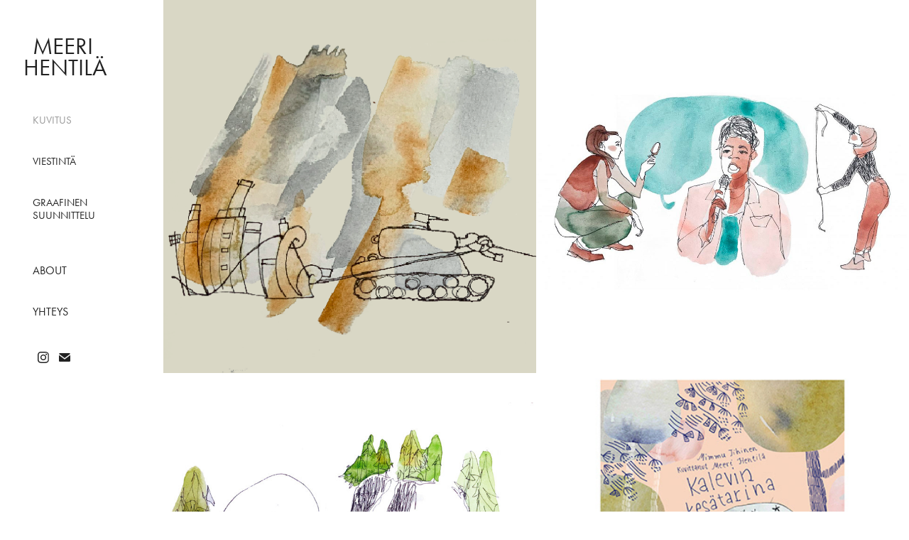

--- FILE ---
content_type: text/html; charset=utf-8
request_url: https://meerihentila.com/work
body_size: 8688
content:
<!DOCTYPE HTML>
<html lang="en-US">
<head>
  <meta charset="UTF-8" />
  <meta name="viewport" content="width=device-width, initial-scale=1" />
      <meta name="keywords"  content="illustrator,illustration,kuvittaja,kuvitus,lehtikuvitus,lastenkirjakuvitus,illustration for children,aquarelle,drawing,picture book" />
      <meta name="description"  content="Meeri Hentilä is an illustrator and graphic designer based in Oulu. She has a MA in graphic design and a BA in fine arts both from the University of Lapland. She has also studied fine arts at Kingston College, England, and Pécsi tudományegyetem, Hungary. She had worked as a freelancer since 2011 except years 2017-2020 when she worked as an art director." />
      <meta name="twitter:card"  content="summary_large_image" />
      <meta name="twitter:site"  content="@AdobePortfolio" />
      <meta  property="og:title" content="Meeri Hentilä" />
      <meta  property="og:description" content="Meeri Hentilä is an illustrator and graphic designer based in Oulu. She has a MA in graphic design and a BA in fine arts both from the University of Lapland. She has also studied fine arts at Kingston College, England, and Pécsi tudományegyetem, Hungary. She had worked as a freelancer since 2011 except years 2017-2020 when she worked as an art director." />
      <meta  property="og:image" content="https://cdn.myportfolio.com/fb370ccb-544e-4080-a7c1-47c2f643a9fd/d1441d74-c4ba-4f5f-86da-00b8f1f6dce7_rwc_0x0x1024x566x1024.jpeg?h=c018391e60f9e89f6ebfbfea047fcbaa" />
      <link rel="icon" href="[data-uri]"  />
      <link rel="stylesheet" href="/dist/css/main.css" type="text/css" />
      <link rel="stylesheet" href="https://cdn.myportfolio.com/fb370ccb-544e-4080-a7c1-47c2f643a9fd/dbe722ed9cb47e0909ff717096f8bccc1761837920.css?h=9c3a404316be23bf00f87ef999ffc8d7" type="text/css" />
    <link rel="canonical" href="https://meerihentila.com/work" />
      <title>Meeri Hentilä</title>
    <script type="text/javascript" src="//use.typekit.net/ik/[base64].js?cb=35f77bfb8b50944859ea3d3804e7194e7a3173fb" async onload="
    try {
      window.Typekit.load();
    } catch (e) {
      console.warn('Typekit not loaded.');
    }
    "></script>
</head>
  <body class="transition-enabled">  <div class='page-background-video page-background-video-with-panel'>
  </div>
  <div class="js-responsive-nav">
    <div class="responsive-nav has-social">
      <div class="close-responsive-click-area js-close-responsive-nav">
        <div class="close-responsive-button"></div>
      </div>
          <nav data-hover-hint="nav">
              <ul class="group">
                  <li class="gallery-title"><a href="/work" class="active">Kuvitus</a></li>
              </ul>
              <ul class="group">
                  <li class="gallery-title"><a href="/communications" >Viestintä</a></li>
              </ul>
              <ul class="group">
                  <li class="gallery-title"><a href="/graphic-design" >Graafinen suunnittelu</a></li>
              </ul>
      <div class="page-title">
        <a href="/about" >About</a>
      </div>
      <div class="page-title">
        <a href="/contact" >Yhteys</a>
      </div>
              <div class="social pf-nav-social" data-hover-hint="navSocialIcons">
                <ul>
                        <li>
                          <a href="https://www.instagram.com/meerihentila/" target="_blank">
                            <svg version="1.1" id="Layer_1" xmlns="http://www.w3.org/2000/svg" xmlns:xlink="http://www.w3.org/1999/xlink" viewBox="0 0 30 24" style="enable-background:new 0 0 30 24;" xml:space="preserve" class="icon">
                            <g>
                              <path d="M15,5.4c2.1,0,2.4,0,3.2,0c0.8,0,1.2,0.2,1.5,0.3c0.4,0.1,0.6,0.3,0.9,0.6c0.3,0.3,0.5,0.5,0.6,0.9
                                c0.1,0.3,0.2,0.7,0.3,1.5c0,0.8,0,1.1,0,3.2s0,2.4,0,3.2c0,0.8-0.2,1.2-0.3,1.5c-0.1,0.4-0.3,0.6-0.6,0.9c-0.3,0.3-0.5,0.5-0.9,0.6
                                c-0.3,0.1-0.7,0.2-1.5,0.3c-0.8,0-1.1,0-3.2,0s-2.4,0-3.2,0c-0.8,0-1.2-0.2-1.5-0.3c-0.4-0.1-0.6-0.3-0.9-0.6
                                c-0.3-0.3-0.5-0.5-0.6-0.9c-0.1-0.3-0.2-0.7-0.3-1.5c0-0.8,0-1.1,0-3.2s0-2.4,0-3.2c0-0.8,0.2-1.2,0.3-1.5c0.1-0.4,0.3-0.6,0.6-0.9
                                c0.3-0.3,0.5-0.5,0.9-0.6c0.3-0.1,0.7-0.2,1.5-0.3C12.6,5.4,12.9,5.4,15,5.4 M15,4c-2.2,0-2.4,0-3.3,0c-0.9,0-1.4,0.2-1.9,0.4
                                c-0.5,0.2-1,0.5-1.4,0.9C7.9,5.8,7.6,6.2,7.4,6.8C7.2,7.3,7.1,7.9,7,8.7C7,9.6,7,9.8,7,12s0,2.4,0,3.3c0,0.9,0.2,1.4,0.4,1.9
                                c0.2,0.5,0.5,1,0.9,1.4c0.4,0.4,0.9,0.7,1.4,0.9c0.5,0.2,1.1,0.3,1.9,0.4c0.9,0,1.1,0,3.3,0s2.4,0,3.3,0c0.9,0,1.4-0.2,1.9-0.4
                                c0.5-0.2,1-0.5,1.4-0.9c0.4-0.4,0.7-0.9,0.9-1.4c0.2-0.5,0.3-1.1,0.4-1.9c0-0.9,0-1.1,0-3.3s0-2.4,0-3.3c0-0.9-0.2-1.4-0.4-1.9
                                c-0.2-0.5-0.5-1-0.9-1.4c-0.4-0.4-0.9-0.7-1.4-0.9c-0.5-0.2-1.1-0.3-1.9-0.4C17.4,4,17.2,4,15,4L15,4L15,4z"/>
                              <path d="M15,7.9c-2.3,0-4.1,1.8-4.1,4.1s1.8,4.1,4.1,4.1s4.1-1.8,4.1-4.1S17.3,7.9,15,7.9L15,7.9z M15,14.7c-1.5,0-2.7-1.2-2.7-2.7
                                c0-1.5,1.2-2.7,2.7-2.7s2.7,1.2,2.7,2.7C17.7,13.5,16.5,14.7,15,14.7L15,14.7z"/>
                              <path d="M20.2,7.7c0,0.5-0.4,1-1,1s-1-0.4-1-1s0.4-1,1-1S20.2,7.2,20.2,7.7L20.2,7.7z"/>
                            </g>
                            </svg>
                          </a>
                        </li>
                        <li>
                          <a href="mailto:meeri.hentila@gmail.com">
                            <svg version="1.1" id="Layer_1" xmlns="http://www.w3.org/2000/svg" xmlns:xlink="http://www.w3.org/1999/xlink" x="0px" y="0px" viewBox="0 0 30 24" style="enable-background:new 0 0 30 24;" xml:space="preserve" class="icon">
                              <g>
                                <path d="M15,13L7.1,7.1c0-0.5,0.4-1,1-1h13.8c0.5,0,1,0.4,1,1L15,13z M15,14.8l7.9-5.9v8.1c0,0.5-0.4,1-1,1H8.1c-0.5,0-1-0.4-1-1 V8.8L15,14.8z"/>
                              </g>
                            </svg>
                          </a>
                        </li>
                </ul>
              </div>
          </nav>
    </div>
  </div>
  <div class="site-wrap cfix js-site-wrap">
    <div class="site-container">
      <div class="site-content e2e-site-content">
        <div class="sidebar-content">
          <header class="site-header">
              <div class="logo-wrap" data-hover-hint="logo">
                    <div class="logo e2e-site-logo-text logo-text  ">
      <a href="/work" class="preserve-whitespace">Meeri Hentilä</a>

</div>
              </div>
  <div class="hamburger-click-area js-hamburger">
    <div class="hamburger">
      <i></i>
      <i></i>
      <i></i>
    </div>
  </div>
          </header>
              <nav data-hover-hint="nav">
              <ul class="group">
                  <li class="gallery-title"><a href="/work" class="active">Kuvitus</a></li>
              </ul>
              <ul class="group">
                  <li class="gallery-title"><a href="/communications" >Viestintä</a></li>
              </ul>
              <ul class="group">
                  <li class="gallery-title"><a href="/graphic-design" >Graafinen suunnittelu</a></li>
              </ul>
      <div class="page-title">
        <a href="/about" >About</a>
      </div>
      <div class="page-title">
        <a href="/contact" >Yhteys</a>
      </div>
                  <div class="social pf-nav-social" data-hover-hint="navSocialIcons">
                    <ul>
                            <li>
                              <a href="https://www.instagram.com/meerihentila/" target="_blank">
                                <svg version="1.1" id="Layer_1" xmlns="http://www.w3.org/2000/svg" xmlns:xlink="http://www.w3.org/1999/xlink" viewBox="0 0 30 24" style="enable-background:new 0 0 30 24;" xml:space="preserve" class="icon">
                                <g>
                                  <path d="M15,5.4c2.1,0,2.4,0,3.2,0c0.8,0,1.2,0.2,1.5,0.3c0.4,0.1,0.6,0.3,0.9,0.6c0.3,0.3,0.5,0.5,0.6,0.9
                                    c0.1,0.3,0.2,0.7,0.3,1.5c0,0.8,0,1.1,0,3.2s0,2.4,0,3.2c0,0.8-0.2,1.2-0.3,1.5c-0.1,0.4-0.3,0.6-0.6,0.9c-0.3,0.3-0.5,0.5-0.9,0.6
                                    c-0.3,0.1-0.7,0.2-1.5,0.3c-0.8,0-1.1,0-3.2,0s-2.4,0-3.2,0c-0.8,0-1.2-0.2-1.5-0.3c-0.4-0.1-0.6-0.3-0.9-0.6
                                    c-0.3-0.3-0.5-0.5-0.6-0.9c-0.1-0.3-0.2-0.7-0.3-1.5c0-0.8,0-1.1,0-3.2s0-2.4,0-3.2c0-0.8,0.2-1.2,0.3-1.5c0.1-0.4,0.3-0.6,0.6-0.9
                                    c0.3-0.3,0.5-0.5,0.9-0.6c0.3-0.1,0.7-0.2,1.5-0.3C12.6,5.4,12.9,5.4,15,5.4 M15,4c-2.2,0-2.4,0-3.3,0c-0.9,0-1.4,0.2-1.9,0.4
                                    c-0.5,0.2-1,0.5-1.4,0.9C7.9,5.8,7.6,6.2,7.4,6.8C7.2,7.3,7.1,7.9,7,8.7C7,9.6,7,9.8,7,12s0,2.4,0,3.3c0,0.9,0.2,1.4,0.4,1.9
                                    c0.2,0.5,0.5,1,0.9,1.4c0.4,0.4,0.9,0.7,1.4,0.9c0.5,0.2,1.1,0.3,1.9,0.4c0.9,0,1.1,0,3.3,0s2.4,0,3.3,0c0.9,0,1.4-0.2,1.9-0.4
                                    c0.5-0.2,1-0.5,1.4-0.9c0.4-0.4,0.7-0.9,0.9-1.4c0.2-0.5,0.3-1.1,0.4-1.9c0-0.9,0-1.1,0-3.3s0-2.4,0-3.3c0-0.9-0.2-1.4-0.4-1.9
                                    c-0.2-0.5-0.5-1-0.9-1.4c-0.4-0.4-0.9-0.7-1.4-0.9c-0.5-0.2-1.1-0.3-1.9-0.4C17.4,4,17.2,4,15,4L15,4L15,4z"/>
                                  <path d="M15,7.9c-2.3,0-4.1,1.8-4.1,4.1s1.8,4.1,4.1,4.1s4.1-1.8,4.1-4.1S17.3,7.9,15,7.9L15,7.9z M15,14.7c-1.5,0-2.7-1.2-2.7-2.7
                                    c0-1.5,1.2-2.7,2.7-2.7s2.7,1.2,2.7,2.7C17.7,13.5,16.5,14.7,15,14.7L15,14.7z"/>
                                  <path d="M20.2,7.7c0,0.5-0.4,1-1,1s-1-0.4-1-1s0.4-1,1-1S20.2,7.2,20.2,7.7L20.2,7.7z"/>
                                </g>
                                </svg>
                              </a>
                            </li>
                            <li>
                              <a href="mailto:meeri.hentila@gmail.com">
                                <svg version="1.1" id="Layer_1" xmlns="http://www.w3.org/2000/svg" xmlns:xlink="http://www.w3.org/1999/xlink" x="0px" y="0px" viewBox="0 0 30 24" style="enable-background:new 0 0 30 24;" xml:space="preserve" class="icon">
                                  <g>
                                    <path d="M15,13L7.1,7.1c0-0.5,0.4-1,1-1h13.8c0.5,0,1,0.4,1,1L15,13z M15,14.8l7.9-5.9v8.1c0,0.5-0.4,1-1,1H8.1c-0.5,0-1-0.4-1-1 V8.8L15,14.8z"/>
                                  </g>
                                </svg>
                              </a>
                            </li>
                    </ul>
                  </div>
              </nav>
        </div>
        <main>
          <section class="project-covers" data-context="page.gallery.covers">
          <a class="project-cover e2e-site-project-cover js-project-cover-touch hold-space" href="/ita-suomen-yliopisto" data-context="pages" data-identity="id:p683d5e1e8e239c61bfaa0fdd50fd58f47b6aa8f2b508da862b4c6" data-hover-hint="galleryPageCover" data-hover-hint-id="p683d5e1e8e239c61bfaa0fdd50fd58f47b6aa8f2b508da862b4c6">
            <div class="cover-content-container">
              <div class="cover-image-wrap">
                <div class="cover-image">
                    <div class="cover cover-normal">

            <img
              class="cover__img js-lazy"
              src="https://cdn.myportfolio.com/fb370ccb-544e-4080-a7c1-47c2f643a9fd/e7c0d664-f1cc-44b0-a679-51827a5835eb_rwc_0x0x535x535x32.png?h=1d948a69f53bf65f7d8fe9f3ae10b120"
              data-src="https://cdn.myportfolio.com/fb370ccb-544e-4080-a7c1-47c2f643a9fd/e7c0d664-f1cc-44b0-a679-51827a5835eb_rwc_0x0x535x535x535.png?h=761848da367d92c6d9ef9206ce313940"
              data-srcset="https://cdn.myportfolio.com/fb370ccb-544e-4080-a7c1-47c2f643a9fd/e7c0d664-f1cc-44b0-a679-51827a5835eb_rwc_0x0x535x535x535.png?h=761848da367d92c6d9ef9206ce313940 640w, https://cdn.myportfolio.com/fb370ccb-544e-4080-a7c1-47c2f643a9fd/e7c0d664-f1cc-44b0-a679-51827a5835eb_rwc_0x0x535x535x535.png?h=761848da367d92c6d9ef9206ce313940 1280w, https://cdn.myportfolio.com/fb370ccb-544e-4080-a7c1-47c2f643a9fd/e7c0d664-f1cc-44b0-a679-51827a5835eb_rwc_0x0x535x535x535.png?h=761848da367d92c6d9ef9206ce313940 1366w, https://cdn.myportfolio.com/fb370ccb-544e-4080-a7c1-47c2f643a9fd/e7c0d664-f1cc-44b0-a679-51827a5835eb_rwc_0x0x535x535x535.png?h=761848da367d92c6d9ef9206ce313940 1920w, https://cdn.myportfolio.com/fb370ccb-544e-4080-a7c1-47c2f643a9fd/e7c0d664-f1cc-44b0-a679-51827a5835eb_rwc_0x0x535x535x535.png?h=761848da367d92c6d9ef9206ce313940 2560w, https://cdn.myportfolio.com/fb370ccb-544e-4080-a7c1-47c2f643a9fd/e7c0d664-f1cc-44b0-a679-51827a5835eb_rwc_0x0x535x535x535.png?h=761848da367d92c6d9ef9206ce313940 5120w"
              data-sizes="(max-width: 540px) 100vw, (max-width: 768px) 50vw, calc(1400px / 2)"
            >
                              </div>
                </div>
              </div>
              <div class="details-wrap">
                <div class="details">
                  <div class="details-inner">
                  </div>
                </div>
              </div>
            </div>
          </a>
          <a class="project-cover e2e-site-project-cover js-project-cover-touch hold-space" href="/reporter" data-context="pages" data-identity="id:p6231c2b7b1cbbb519880e591a279b5898672b61eefcf65ad133e6" data-hover-hint="galleryPageCover" data-hover-hint-id="p6231c2b7b1cbbb519880e591a279b5898672b61eefcf65ad133e6">
            <div class="cover-content-container">
              <div class="cover-image-wrap">
                <div class="cover-image">
                    <div class="cover cover-normal">

            <img
              class="cover__img js-lazy"
              src="https://cdn.myportfolio.com/fb370ccb-544e-4080-a7c1-47c2f643a9fd/6a252e5a-8500-431c-ada2-01a4c39dafbc_rwc_0x0x1024x1024x32.jpeg?h=3431a0ae6b7edbf6cc51195ed6ba13f5"
              data-src="https://cdn.myportfolio.com/fb370ccb-544e-4080-a7c1-47c2f643a9fd/6a252e5a-8500-431c-ada2-01a4c39dafbc_rwc_0x0x1024x1024x1024.jpeg?h=52f8f44093a992b537c78d860807b422"
              data-srcset="https://cdn.myportfolio.com/fb370ccb-544e-4080-a7c1-47c2f643a9fd/6a252e5a-8500-431c-ada2-01a4c39dafbc_rwc_0x0x1024x1024x640.jpeg?h=497230cfb35c7da0e2125425366978f5 640w, https://cdn.myportfolio.com/fb370ccb-544e-4080-a7c1-47c2f643a9fd/6a252e5a-8500-431c-ada2-01a4c39dafbc_rwc_0x0x1024x1024x1024.jpeg?h=52f8f44093a992b537c78d860807b422 1280w, https://cdn.myportfolio.com/fb370ccb-544e-4080-a7c1-47c2f643a9fd/6a252e5a-8500-431c-ada2-01a4c39dafbc_rwc_0x0x1024x1024x1024.jpeg?h=52f8f44093a992b537c78d860807b422 1366w, https://cdn.myportfolio.com/fb370ccb-544e-4080-a7c1-47c2f643a9fd/6a252e5a-8500-431c-ada2-01a4c39dafbc_rwc_0x0x1024x1024x1024.jpeg?h=52f8f44093a992b537c78d860807b422 1920w, https://cdn.myportfolio.com/fb370ccb-544e-4080-a7c1-47c2f643a9fd/6a252e5a-8500-431c-ada2-01a4c39dafbc_rwc_0x0x1024x1024x1024.jpeg?h=52f8f44093a992b537c78d860807b422 2560w, https://cdn.myportfolio.com/fb370ccb-544e-4080-a7c1-47c2f643a9fd/6a252e5a-8500-431c-ada2-01a4c39dafbc_rwc_0x0x1024x1024x1024.jpeg?h=52f8f44093a992b537c78d860807b422 5120w"
              data-sizes="(max-width: 540px) 100vw, (max-width: 768px) 50vw, calc(1400px / 2)"
            >
                              </div>
                </div>
              </div>
              <div class="details-wrap">
                <div class="details">
                  <div class="details-inner">
                  </div>
                </div>
              </div>
            </div>
          </a>
          <a class="project-cover e2e-site-project-cover js-project-cover-touch hold-space" href="/varieties-of-biodivestity-offsetting" data-context="pages" data-identity="id:p6245731e1b3dae6ba3cca4d0c9259fb70393ee5b1e6290ef1ffd4" data-hover-hint="galleryPageCover" data-hover-hint-id="p6245731e1b3dae6ba3cca4d0c9259fb70393ee5b1e6290ef1ffd4">
            <div class="cover-content-container">
              <div class="cover-image-wrap">
                <div class="cover-image">
                    <div class="cover cover-normal">

            <img
              class="cover__img js-lazy"
              src="https://cdn.myportfolio.com/fb370ccb-544e-4080-a7c1-47c2f643a9fd/a5f0fce2-c471-4a04-bde8-fb6830b9a924_rwc_0x0x799x799x32.jpeg?h=5a7507087d2fea7b4ae7944abeb1683e"
              data-src="https://cdn.myportfolio.com/fb370ccb-544e-4080-a7c1-47c2f643a9fd/a5f0fce2-c471-4a04-bde8-fb6830b9a924_rwc_0x0x799x799x799.jpeg?h=f5d8b8787ea824244a23370f094c625b"
              data-srcset="https://cdn.myportfolio.com/fb370ccb-544e-4080-a7c1-47c2f643a9fd/a5f0fce2-c471-4a04-bde8-fb6830b9a924_rwc_0x0x799x799x640.jpeg?h=24cd312d6224eacb4196f5dd4506259c 640w, https://cdn.myportfolio.com/fb370ccb-544e-4080-a7c1-47c2f643a9fd/a5f0fce2-c471-4a04-bde8-fb6830b9a924_rwc_0x0x799x799x799.jpeg?h=f5d8b8787ea824244a23370f094c625b 1280w, https://cdn.myportfolio.com/fb370ccb-544e-4080-a7c1-47c2f643a9fd/a5f0fce2-c471-4a04-bde8-fb6830b9a924_rwc_0x0x799x799x799.jpeg?h=f5d8b8787ea824244a23370f094c625b 1366w, https://cdn.myportfolio.com/fb370ccb-544e-4080-a7c1-47c2f643a9fd/a5f0fce2-c471-4a04-bde8-fb6830b9a924_rwc_0x0x799x799x799.jpeg?h=f5d8b8787ea824244a23370f094c625b 1920w, https://cdn.myportfolio.com/fb370ccb-544e-4080-a7c1-47c2f643a9fd/a5f0fce2-c471-4a04-bde8-fb6830b9a924_rwc_0x0x799x799x799.jpeg?h=f5d8b8787ea824244a23370f094c625b 2560w, https://cdn.myportfolio.com/fb370ccb-544e-4080-a7c1-47c2f643a9fd/a5f0fce2-c471-4a04-bde8-fb6830b9a924_rwc_0x0x799x799x799.jpeg?h=f5d8b8787ea824244a23370f094c625b 5120w"
              data-sizes="(max-width: 540px) 100vw, (max-width: 768px) 50vw, calc(1400px / 2)"
            >
                              </div>
                </div>
              </div>
              <div class="details-wrap">
                <div class="details">
                  <div class="details-inner">
                  </div>
                </div>
              </div>
            </div>
          </a>
          <a class="project-cover e2e-site-project-cover js-project-cover-touch hold-space" href="/kalevin-kesatarina" data-context="pages" data-identity="id:p6231c522c98a5461f7b85c4e7a71be2424bdbed2d55cd2e242eb9" data-hover-hint="galleryPageCover" data-hover-hint-id="p6231c522c98a5461f7b85c4e7a71be2424bdbed2d55cd2e242eb9">
            <div class="cover-content-container">
              <div class="cover-image-wrap">
                <div class="cover-image">
                    <div class="cover cover-normal">

            <img
              class="cover__img js-lazy"
              src="https://cdn.myportfolio.com/fb370ccb-544e-4080-a7c1-47c2f643a9fd/3c6d4165-4791-49a0-9c63-ff8492055420_rwc_0x0x450x450x32.jpg?h=3c65e2819e7a3b302c419dd2c8610c2f"
              data-src="https://cdn.myportfolio.com/fb370ccb-544e-4080-a7c1-47c2f643a9fd/3c6d4165-4791-49a0-9c63-ff8492055420_rwc_0x0x450x450x450.jpg?h=e707e7901d219b0571a84dd6341a8aaf"
              data-srcset="https://cdn.myportfolio.com/fb370ccb-544e-4080-a7c1-47c2f643a9fd/3c6d4165-4791-49a0-9c63-ff8492055420_rwc_0x0x450x450x450.jpg?h=e707e7901d219b0571a84dd6341a8aaf 640w, https://cdn.myportfolio.com/fb370ccb-544e-4080-a7c1-47c2f643a9fd/3c6d4165-4791-49a0-9c63-ff8492055420_rwc_0x0x450x450x450.jpg?h=e707e7901d219b0571a84dd6341a8aaf 1280w, https://cdn.myportfolio.com/fb370ccb-544e-4080-a7c1-47c2f643a9fd/3c6d4165-4791-49a0-9c63-ff8492055420_rwc_0x0x450x450x450.jpg?h=e707e7901d219b0571a84dd6341a8aaf 1366w, https://cdn.myportfolio.com/fb370ccb-544e-4080-a7c1-47c2f643a9fd/3c6d4165-4791-49a0-9c63-ff8492055420_rwc_0x0x450x450x450.jpg?h=e707e7901d219b0571a84dd6341a8aaf 1920w, https://cdn.myportfolio.com/fb370ccb-544e-4080-a7c1-47c2f643a9fd/3c6d4165-4791-49a0-9c63-ff8492055420_rwc_0x0x450x450x450.jpg?h=e707e7901d219b0571a84dd6341a8aaf 2560w, https://cdn.myportfolio.com/fb370ccb-544e-4080-a7c1-47c2f643a9fd/3c6d4165-4791-49a0-9c63-ff8492055420_rwc_0x0x450x450x450.jpg?h=e707e7901d219b0571a84dd6341a8aaf 5120w"
              data-sizes="(max-width: 540px) 100vw, (max-width: 768px) 50vw, calc(1400px / 2)"
            >
                              </div>
                </div>
              </div>
              <div class="details-wrap">
                <div class="details">
                  <div class="details-inner">
                  </div>
                </div>
              </div>
            </div>
          </a>
          <a class="project-cover e2e-site-project-cover js-project-cover-touch hold-space" href="/does-it-make-you-laugh" data-context="pages" data-identity="id:p62ea2b3c37fa7ae997f75f04c49c6d637fd6cebabf954dc40bee6" data-hover-hint="galleryPageCover" data-hover-hint-id="p62ea2b3c37fa7ae997f75f04c49c6d637fd6cebabf954dc40bee6">
            <div class="cover-content-container">
              <div class="cover-image-wrap">
                <div class="cover-image">
                    <div class="cover cover-normal">

            <img
              class="cover__img js-lazy"
              src="https://cdn.myportfolio.com/fb370ccb-544e-4080-a7c1-47c2f643a9fd/49983c9a-384b-4449-9c32-eaa4b3532f71_rwc_0x0x600x600x32.jpg?h=c5a547f097893c6aa64a01e845217631"
              data-src="https://cdn.myportfolio.com/fb370ccb-544e-4080-a7c1-47c2f643a9fd/49983c9a-384b-4449-9c32-eaa4b3532f71_rwc_0x0x600x600x600.jpg?h=f39ee173170c4be009f3951aeb23fc21"
              data-srcset="https://cdn.myportfolio.com/fb370ccb-544e-4080-a7c1-47c2f643a9fd/49983c9a-384b-4449-9c32-eaa4b3532f71_rwc_0x0x600x600x600.jpg?h=f39ee173170c4be009f3951aeb23fc21 640w, https://cdn.myportfolio.com/fb370ccb-544e-4080-a7c1-47c2f643a9fd/49983c9a-384b-4449-9c32-eaa4b3532f71_rwc_0x0x600x600x600.jpg?h=f39ee173170c4be009f3951aeb23fc21 1280w, https://cdn.myportfolio.com/fb370ccb-544e-4080-a7c1-47c2f643a9fd/49983c9a-384b-4449-9c32-eaa4b3532f71_rwc_0x0x600x600x600.jpg?h=f39ee173170c4be009f3951aeb23fc21 1366w, https://cdn.myportfolio.com/fb370ccb-544e-4080-a7c1-47c2f643a9fd/49983c9a-384b-4449-9c32-eaa4b3532f71_rwc_0x0x600x600x600.jpg?h=f39ee173170c4be009f3951aeb23fc21 1920w, https://cdn.myportfolio.com/fb370ccb-544e-4080-a7c1-47c2f643a9fd/49983c9a-384b-4449-9c32-eaa4b3532f71_rwc_0x0x600x600x600.jpg?h=f39ee173170c4be009f3951aeb23fc21 2560w, https://cdn.myportfolio.com/fb370ccb-544e-4080-a7c1-47c2f643a9fd/49983c9a-384b-4449-9c32-eaa4b3532f71_rwc_0x0x600x600x600.jpg?h=f39ee173170c4be009f3951aeb23fc21 5120w"
              data-sizes="(max-width: 540px) 100vw, (max-width: 768px) 50vw, calc(1400px / 2)"
            >
                              </div>
                </div>
              </div>
              <div class="details-wrap">
                <div class="details">
                  <div class="details-inner">
                  </div>
                </div>
              </div>
            </div>
          </a>
          <a class="project-cover e2e-site-project-cover js-project-cover-touch hold-space" href="/otsikon-kalevin-kesatarina-kopio" data-context="pages" data-identity="id:p636a058dbcf9080975714e689c59ce57baa7523fe274c0758062e" data-hover-hint="galleryPageCover" data-hover-hint-id="p636a058dbcf9080975714e689c59ce57baa7523fe274c0758062e">
            <div class="cover-content-container">
              <div class="cover-image-wrap">
                <div class="cover-image">
                    <div class="cover cover-normal">

            <img
              class="cover__img js-lazy"
              src="https://cdn.myportfolio.com/fb370ccb-544e-4080-a7c1-47c2f643a9fd/01979f4f-fce8-4308-9c8a-1bc64ea878cc_rwc_0x0x737x737x32.jpg?h=e68b0076229ebe4021fe89544e7daabe"
              data-src="https://cdn.myportfolio.com/fb370ccb-544e-4080-a7c1-47c2f643a9fd/01979f4f-fce8-4308-9c8a-1bc64ea878cc_rwc_0x0x737x737x737.jpg?h=1fa19ef7b0987472fc9ba23009c46c8e"
              data-srcset="https://cdn.myportfolio.com/fb370ccb-544e-4080-a7c1-47c2f643a9fd/01979f4f-fce8-4308-9c8a-1bc64ea878cc_rwc_0x0x737x737x640.jpg?h=4f0c36b4451d449f44ca689724cd9384 640w, https://cdn.myportfolio.com/fb370ccb-544e-4080-a7c1-47c2f643a9fd/01979f4f-fce8-4308-9c8a-1bc64ea878cc_rwc_0x0x737x737x737.jpg?h=1fa19ef7b0987472fc9ba23009c46c8e 1280w, https://cdn.myportfolio.com/fb370ccb-544e-4080-a7c1-47c2f643a9fd/01979f4f-fce8-4308-9c8a-1bc64ea878cc_rwc_0x0x737x737x737.jpg?h=1fa19ef7b0987472fc9ba23009c46c8e 1366w, https://cdn.myportfolio.com/fb370ccb-544e-4080-a7c1-47c2f643a9fd/01979f4f-fce8-4308-9c8a-1bc64ea878cc_rwc_0x0x737x737x737.jpg?h=1fa19ef7b0987472fc9ba23009c46c8e 1920w, https://cdn.myportfolio.com/fb370ccb-544e-4080-a7c1-47c2f643a9fd/01979f4f-fce8-4308-9c8a-1bc64ea878cc_rwc_0x0x737x737x737.jpg?h=1fa19ef7b0987472fc9ba23009c46c8e 2560w, https://cdn.myportfolio.com/fb370ccb-544e-4080-a7c1-47c2f643a9fd/01979f4f-fce8-4308-9c8a-1bc64ea878cc_rwc_0x0x737x737x737.jpg?h=1fa19ef7b0987472fc9ba23009c46c8e 5120w"
              data-sizes="(max-width: 540px) 100vw, (max-width: 768px) 50vw, calc(1400px / 2)"
            >
                              </div>
                </div>
              </div>
              <div class="details-wrap">
                <div class="details">
                  <div class="details-inner">
                  </div>
                </div>
              </div>
            </div>
          </a>
          <a class="project-cover e2e-site-project-cover js-project-cover-touch hold-space" href="/forest-trip" data-context="pages" data-identity="id:p62ea590dc6acf56176f09246d8772f6f418ee94017c8b2c8ba391" data-hover-hint="galleryPageCover" data-hover-hint-id="p62ea590dc6acf56176f09246d8772f6f418ee94017c8b2c8ba391">
            <div class="cover-content-container">
              <div class="cover-image-wrap">
                <div class="cover-image">
                    <div class="cover cover-normal">

            <img
              class="cover__img js-lazy"
              src="https://cdn.myportfolio.com/fb370ccb-544e-4080-a7c1-47c2f643a9fd/9c2aa27d-1db3-4efb-b22e-87bffb73b1ae_rwc_0x0x674x674x32.jpg?h=7b6bf3c88f84750094fd1bada6bb5150"
              data-src="https://cdn.myportfolio.com/fb370ccb-544e-4080-a7c1-47c2f643a9fd/9c2aa27d-1db3-4efb-b22e-87bffb73b1ae_rwc_0x0x674x674x674.jpg?h=4acb962860af8d881554fbecdbed5820"
              data-srcset="https://cdn.myportfolio.com/fb370ccb-544e-4080-a7c1-47c2f643a9fd/9c2aa27d-1db3-4efb-b22e-87bffb73b1ae_rwc_0x0x674x674x640.jpg?h=b785711534fc5856b9d3b6a9d6dacad7 640w, https://cdn.myportfolio.com/fb370ccb-544e-4080-a7c1-47c2f643a9fd/9c2aa27d-1db3-4efb-b22e-87bffb73b1ae_rwc_0x0x674x674x674.jpg?h=4acb962860af8d881554fbecdbed5820 1280w, https://cdn.myportfolio.com/fb370ccb-544e-4080-a7c1-47c2f643a9fd/9c2aa27d-1db3-4efb-b22e-87bffb73b1ae_rwc_0x0x674x674x674.jpg?h=4acb962860af8d881554fbecdbed5820 1366w, https://cdn.myportfolio.com/fb370ccb-544e-4080-a7c1-47c2f643a9fd/9c2aa27d-1db3-4efb-b22e-87bffb73b1ae_rwc_0x0x674x674x674.jpg?h=4acb962860af8d881554fbecdbed5820 1920w, https://cdn.myportfolio.com/fb370ccb-544e-4080-a7c1-47c2f643a9fd/9c2aa27d-1db3-4efb-b22e-87bffb73b1ae_rwc_0x0x674x674x674.jpg?h=4acb962860af8d881554fbecdbed5820 2560w, https://cdn.myportfolio.com/fb370ccb-544e-4080-a7c1-47c2f643a9fd/9c2aa27d-1db3-4efb-b22e-87bffb73b1ae_rwc_0x0x674x674x674.jpg?h=4acb962860af8d881554fbecdbed5820 5120w"
              data-sizes="(max-width: 540px) 100vw, (max-width: 768px) 50vw, calc(1400px / 2)"
            >
                              </div>
                </div>
              </div>
              <div class="details-wrap">
                <div class="details">
                  <div class="details-inner">
                  </div>
                </div>
              </div>
            </div>
          </a>
          <a class="project-cover e2e-site-project-cover js-project-cover-touch hold-space" href="/elk-and-its-rider" data-context="pages" data-identity="id:p62458394e0ab466b076bc84aac4a521b33a1a0224c382ea18cedb" data-hover-hint="galleryPageCover" data-hover-hint-id="p62458394e0ab466b076bc84aac4a521b33a1a0224c382ea18cedb">
            <div class="cover-content-container">
              <div class="cover-image-wrap">
                <div class="cover-image">
                    <div class="cover cover-normal">

            <img
              class="cover__img js-lazy"
              src="https://cdn.myportfolio.com/fb370ccb-544e-4080-a7c1-47c2f643a9fd/fc7d0c60-5b7f-48d9-82ff-36a752f74ec2_rwc_0x0x707x707x32.jpg?h=4b5d908acd8dbe30e8ecf222567f2fea"
              data-src="https://cdn.myportfolio.com/fb370ccb-544e-4080-a7c1-47c2f643a9fd/fc7d0c60-5b7f-48d9-82ff-36a752f74ec2_rwc_0x0x707x707x707.jpg?h=77fe77b43d1b8e81f7f212850f39491e"
              data-srcset="https://cdn.myportfolio.com/fb370ccb-544e-4080-a7c1-47c2f643a9fd/fc7d0c60-5b7f-48d9-82ff-36a752f74ec2_rwc_0x0x707x707x640.jpg?h=08e8d99da513a67b40afe08dd3254fe6 640w, https://cdn.myportfolio.com/fb370ccb-544e-4080-a7c1-47c2f643a9fd/fc7d0c60-5b7f-48d9-82ff-36a752f74ec2_rwc_0x0x707x707x707.jpg?h=77fe77b43d1b8e81f7f212850f39491e 1280w, https://cdn.myportfolio.com/fb370ccb-544e-4080-a7c1-47c2f643a9fd/fc7d0c60-5b7f-48d9-82ff-36a752f74ec2_rwc_0x0x707x707x707.jpg?h=77fe77b43d1b8e81f7f212850f39491e 1366w, https://cdn.myportfolio.com/fb370ccb-544e-4080-a7c1-47c2f643a9fd/fc7d0c60-5b7f-48d9-82ff-36a752f74ec2_rwc_0x0x707x707x707.jpg?h=77fe77b43d1b8e81f7f212850f39491e 1920w, https://cdn.myportfolio.com/fb370ccb-544e-4080-a7c1-47c2f643a9fd/fc7d0c60-5b7f-48d9-82ff-36a752f74ec2_rwc_0x0x707x707x707.jpg?h=77fe77b43d1b8e81f7f212850f39491e 2560w, https://cdn.myportfolio.com/fb370ccb-544e-4080-a7c1-47c2f643a9fd/fc7d0c60-5b7f-48d9-82ff-36a752f74ec2_rwc_0x0x707x707x707.jpg?h=77fe77b43d1b8e81f7f212850f39491e 5120w"
              data-sizes="(max-width: 540px) 100vw, (max-width: 768px) 50vw, calc(1400px / 2)"
            >
                              </div>
                </div>
              </div>
              <div class="details-wrap">
                <div class="details">
                  <div class="details-inner">
                  </div>
                </div>
              </div>
            </div>
          </a>
          <a class="project-cover e2e-site-project-cover js-project-cover-touch hold-space" href="/summer-cafe" data-context="pages" data-identity="id:p6231bb4b42f7fea1d54a4b0db629e62a166fd2e92c05236923399" data-hover-hint="galleryPageCover" data-hover-hint-id="p6231bb4b42f7fea1d54a4b0db629e62a166fd2e92c05236923399">
            <div class="cover-content-container">
              <div class="cover-image-wrap">
                <div class="cover-image">
                    <div class="cover cover-normal">

            <img
              class="cover__img js-lazy"
              src="https://cdn.myportfolio.com/fb370ccb-544e-4080-a7c1-47c2f643a9fd/6c26e59c-b32d-48a5-8d9f-59f74409c1b5_rwc_110x0x505x505x32.png?h=1ad88d145ef47c6ea16925272e85869f"
              data-src="https://cdn.myportfolio.com/fb370ccb-544e-4080-a7c1-47c2f643a9fd/6c26e59c-b32d-48a5-8d9f-59f74409c1b5_rwc_110x0x505x505x505.png?h=fd662d7e85b7c7726753f68d414fc905"
              data-srcset="https://cdn.myportfolio.com/fb370ccb-544e-4080-a7c1-47c2f643a9fd/6c26e59c-b32d-48a5-8d9f-59f74409c1b5_rwc_110x0x505x505x640.png?h=5e4735f1a85a9b8be55d3bc9db94bbc8 640w, https://cdn.myportfolio.com/fb370ccb-544e-4080-a7c1-47c2f643a9fd/6c26e59c-b32d-48a5-8d9f-59f74409c1b5_rwc_110x0x505x505x505.png?h=fd662d7e85b7c7726753f68d414fc905 1280w, https://cdn.myportfolio.com/fb370ccb-544e-4080-a7c1-47c2f643a9fd/6c26e59c-b32d-48a5-8d9f-59f74409c1b5_rwc_110x0x505x505x505.png?h=fd662d7e85b7c7726753f68d414fc905 1366w, https://cdn.myportfolio.com/fb370ccb-544e-4080-a7c1-47c2f643a9fd/6c26e59c-b32d-48a5-8d9f-59f74409c1b5_rwc_110x0x505x505x505.png?h=fd662d7e85b7c7726753f68d414fc905 1920w, https://cdn.myportfolio.com/fb370ccb-544e-4080-a7c1-47c2f643a9fd/6c26e59c-b32d-48a5-8d9f-59f74409c1b5_rwc_110x0x505x505x505.png?h=fd662d7e85b7c7726753f68d414fc905 2560w, https://cdn.myportfolio.com/fb370ccb-544e-4080-a7c1-47c2f643a9fd/6c26e59c-b32d-48a5-8d9f-59f74409c1b5_rwc_110x0x505x505x505.png?h=fd662d7e85b7c7726753f68d414fc905 5120w"
              data-sizes="(max-width: 540px) 100vw, (max-width: 768px) 50vw, calc(1400px / 2)"
            >
                              </div>
                </div>
              </div>
              <div class="details-wrap">
                <div class="details">
                  <div class="details-inner">
                  </div>
                </div>
              </div>
            </div>
          </a>
          <a class="project-cover e2e-site-project-cover js-project-cover-touch hold-space" href="/christmas-content" data-context="pages" data-identity="id:p62f78869c460aae11b208e659b5b26a2ab84b82984a2ba1fceb10" data-hover-hint="galleryPageCover" data-hover-hint-id="p62f78869c460aae11b208e659b5b26a2ab84b82984a2ba1fceb10">
            <div class="cover-content-container">
              <div class="cover-image-wrap">
                <div class="cover-image">
                    <div class="cover cover-normal">

            <img
              class="cover__img js-lazy"
              src="https://cdn.myportfolio.com/fb370ccb-544e-4080-a7c1-47c2f643a9fd/1c923b4e-b6a3-454a-bdc9-62614f0e8fae_carw_1x1x32.png?h=54eccdb4bf2445311c9433827e4323be"
              data-src="https://cdn.myportfolio.com/fb370ccb-544e-4080-a7c1-47c2f643a9fd/1c923b4e-b6a3-454a-bdc9-62614f0e8fae_car_1x1.png?h=d43165f1efecf393cf3d8d96057e4d6c"
              data-srcset="https://cdn.myportfolio.com/fb370ccb-544e-4080-a7c1-47c2f643a9fd/1c923b4e-b6a3-454a-bdc9-62614f0e8fae_carw_1x1x640.png?h=f33a8872065c4a10a370102976b9cb37 640w, https://cdn.myportfolio.com/fb370ccb-544e-4080-a7c1-47c2f643a9fd/1c923b4e-b6a3-454a-bdc9-62614f0e8fae_carw_1x1x1280.png?h=4182b3cf7b60498d47864d53e17a6921 1280w, https://cdn.myportfolio.com/fb370ccb-544e-4080-a7c1-47c2f643a9fd/1c923b4e-b6a3-454a-bdc9-62614f0e8fae_carw_1x1x1366.png?h=c79cfa89724d5e1a48a0ec28be1048ac 1366w, https://cdn.myportfolio.com/fb370ccb-544e-4080-a7c1-47c2f643a9fd/1c923b4e-b6a3-454a-bdc9-62614f0e8fae_carw_1x1x1920.png?h=e467042989a42cb66da1eb73e0366e5a 1920w, https://cdn.myportfolio.com/fb370ccb-544e-4080-a7c1-47c2f643a9fd/1c923b4e-b6a3-454a-bdc9-62614f0e8fae_carw_1x1x2560.png?h=6825dbe34e8beb8c94942e92835677fa 2560w, https://cdn.myportfolio.com/fb370ccb-544e-4080-a7c1-47c2f643a9fd/1c923b4e-b6a3-454a-bdc9-62614f0e8fae_carw_1x1x5120.png?h=e9c80efa0dfcd2a7a50178a1371f9580 5120w"
              data-sizes="(max-width: 540px) 100vw, (max-width: 768px) 50vw, calc(1400px / 2)"
            >
                              </div>
                </div>
              </div>
              <div class="details-wrap">
                <div class="details">
                  <div class="details-inner">
                  </div>
                </div>
              </div>
            </div>
          </a>
          <a class="project-cover e2e-site-project-cover js-project-cover-touch hold-space" href="/musicians" data-context="pages" data-identity="id:p62e912f4add4fc95835422d2d9a650a4764a6778ab9ee6b59343f" data-hover-hint="galleryPageCover" data-hover-hint-id="p62e912f4add4fc95835422d2d9a650a4764a6778ab9ee6b59343f">
            <div class="cover-content-container">
              <div class="cover-image-wrap">
                <div class="cover-image">
                    <div class="cover cover-normal">

            <img
              class="cover__img js-lazy"
              src="https://cdn.myportfolio.com/fb370ccb-544e-4080-a7c1-47c2f643a9fd/98d1e253-ed54-4ba2-a4df-1df8731c421a_rwc_0x0x836x836x32.png?h=8df7c19a80a5980c6aded8c65f52e151"
              data-src="https://cdn.myportfolio.com/fb370ccb-544e-4080-a7c1-47c2f643a9fd/98d1e253-ed54-4ba2-a4df-1df8731c421a_rwc_0x0x836x836x836.png?h=090bd5c75c3f62bb0307c1cda1bf61df"
              data-srcset="https://cdn.myportfolio.com/fb370ccb-544e-4080-a7c1-47c2f643a9fd/98d1e253-ed54-4ba2-a4df-1df8731c421a_rwc_0x0x836x836x640.png?h=c0bff417db65514b28bceb157fd9969f 640w, https://cdn.myportfolio.com/fb370ccb-544e-4080-a7c1-47c2f643a9fd/98d1e253-ed54-4ba2-a4df-1df8731c421a_rwc_0x0x836x836x836.png?h=090bd5c75c3f62bb0307c1cda1bf61df 1280w, https://cdn.myportfolio.com/fb370ccb-544e-4080-a7c1-47c2f643a9fd/98d1e253-ed54-4ba2-a4df-1df8731c421a_rwc_0x0x836x836x836.png?h=090bd5c75c3f62bb0307c1cda1bf61df 1366w, https://cdn.myportfolio.com/fb370ccb-544e-4080-a7c1-47c2f643a9fd/98d1e253-ed54-4ba2-a4df-1df8731c421a_rwc_0x0x836x836x836.png?h=090bd5c75c3f62bb0307c1cda1bf61df 1920w, https://cdn.myportfolio.com/fb370ccb-544e-4080-a7c1-47c2f643a9fd/98d1e253-ed54-4ba2-a4df-1df8731c421a_rwc_0x0x836x836x836.png?h=090bd5c75c3f62bb0307c1cda1bf61df 2560w, https://cdn.myportfolio.com/fb370ccb-544e-4080-a7c1-47c2f643a9fd/98d1e253-ed54-4ba2-a4df-1df8731c421a_rwc_0x0x836x836x836.png?h=090bd5c75c3f62bb0307c1cda1bf61df 5120w"
              data-sizes="(max-width: 540px) 100vw, (max-width: 768px) 50vw, calc(1400px / 2)"
            >
                              </div>
                </div>
              </div>
              <div class="details-wrap">
                <div class="details">
                  <div class="details-inner">
                  </div>
                </div>
              </div>
            </div>
          </a>
          <a class="project-cover e2e-site-project-cover js-project-cover-touch hold-space" href="/fisher" data-context="pages" data-identity="id:p62fb856f3616b714fe5ff71390b11f3e4653164fdd3ea229edc2b" data-hover-hint="galleryPageCover" data-hover-hint-id="p62fb856f3616b714fe5ff71390b11f3e4653164fdd3ea229edc2b">
            <div class="cover-content-container">
              <div class="cover-image-wrap">
                <div class="cover-image">
                    <div class="cover cover-normal">

            <img
              class="cover__img js-lazy"
              src="https://cdn.myportfolio.com/fb370ccb-544e-4080-a7c1-47c2f643a9fd/7a72ecb5-5a22-4866-9db3-536fa52ca24f_rwc_0x0x574x574x32.jpg?h=e45bf56b0a359b50f7fe1b649161f415"
              data-src="https://cdn.myportfolio.com/fb370ccb-544e-4080-a7c1-47c2f643a9fd/7a72ecb5-5a22-4866-9db3-536fa52ca24f_rwc_0x0x574x574x574.jpg?h=7189e60b029c7aac7ac24bd0ba33de0a"
              data-srcset="https://cdn.myportfolio.com/fb370ccb-544e-4080-a7c1-47c2f643a9fd/7a72ecb5-5a22-4866-9db3-536fa52ca24f_rwc_0x0x574x574x574.jpg?h=7189e60b029c7aac7ac24bd0ba33de0a 640w, https://cdn.myportfolio.com/fb370ccb-544e-4080-a7c1-47c2f643a9fd/7a72ecb5-5a22-4866-9db3-536fa52ca24f_rwc_0x0x574x574x574.jpg?h=7189e60b029c7aac7ac24bd0ba33de0a 1280w, https://cdn.myportfolio.com/fb370ccb-544e-4080-a7c1-47c2f643a9fd/7a72ecb5-5a22-4866-9db3-536fa52ca24f_rwc_0x0x574x574x574.jpg?h=7189e60b029c7aac7ac24bd0ba33de0a 1366w, https://cdn.myportfolio.com/fb370ccb-544e-4080-a7c1-47c2f643a9fd/7a72ecb5-5a22-4866-9db3-536fa52ca24f_rwc_0x0x574x574x574.jpg?h=7189e60b029c7aac7ac24bd0ba33de0a 1920w, https://cdn.myportfolio.com/fb370ccb-544e-4080-a7c1-47c2f643a9fd/7a72ecb5-5a22-4866-9db3-536fa52ca24f_rwc_0x0x574x574x574.jpg?h=7189e60b029c7aac7ac24bd0ba33de0a 2560w, https://cdn.myportfolio.com/fb370ccb-544e-4080-a7c1-47c2f643a9fd/7a72ecb5-5a22-4866-9db3-536fa52ca24f_rwc_0x0x574x574x574.jpg?h=7189e60b029c7aac7ac24bd0ba33de0a 5120w"
              data-sizes="(max-width: 540px) 100vw, (max-width: 768px) 50vw, calc(1400px / 2)"
            >
                              </div>
                </div>
              </div>
              <div class="details-wrap">
                <div class="details">
                  <div class="details-inner">
                  </div>
                </div>
              </div>
            </div>
          </a>
          <a class="project-cover e2e-site-project-cover js-project-cover-touch hold-space" href="/guardian-angel" data-context="pages" data-identity="id:p62457f8a4270b0bf926d7abe2d9a78946be91b4ccb3e355fc9390" data-hover-hint="galleryPageCover" data-hover-hint-id="p62457f8a4270b0bf926d7abe2d9a78946be91b4ccb3e355fc9390">
            <div class="cover-content-container">
              <div class="cover-image-wrap">
                <div class="cover-image">
                    <div class="cover cover-normal">

            <img
              class="cover__img js-lazy"
              src="https://cdn.myportfolio.com/fb370ccb-544e-4080-a7c1-47c2f643a9fd/3471973f-b178-404f-ad9f-e71d0efb9876_rwc_0x0x794x794x32.jpg?h=bebe9568fb11886feab7383b40e8ee89"
              data-src="https://cdn.myportfolio.com/fb370ccb-544e-4080-a7c1-47c2f643a9fd/3471973f-b178-404f-ad9f-e71d0efb9876_rwc_0x0x794x794x794.jpg?h=2cf09f9454542071f1401ec3618ff942"
              data-srcset="https://cdn.myportfolio.com/fb370ccb-544e-4080-a7c1-47c2f643a9fd/3471973f-b178-404f-ad9f-e71d0efb9876_rwc_0x0x794x794x640.jpg?h=26008c23e3ee4c6db3cba917e73b3e1b 640w, https://cdn.myportfolio.com/fb370ccb-544e-4080-a7c1-47c2f643a9fd/3471973f-b178-404f-ad9f-e71d0efb9876_rwc_0x0x794x794x794.jpg?h=2cf09f9454542071f1401ec3618ff942 1280w, https://cdn.myportfolio.com/fb370ccb-544e-4080-a7c1-47c2f643a9fd/3471973f-b178-404f-ad9f-e71d0efb9876_rwc_0x0x794x794x794.jpg?h=2cf09f9454542071f1401ec3618ff942 1366w, https://cdn.myportfolio.com/fb370ccb-544e-4080-a7c1-47c2f643a9fd/3471973f-b178-404f-ad9f-e71d0efb9876_rwc_0x0x794x794x794.jpg?h=2cf09f9454542071f1401ec3618ff942 1920w, https://cdn.myportfolio.com/fb370ccb-544e-4080-a7c1-47c2f643a9fd/3471973f-b178-404f-ad9f-e71d0efb9876_rwc_0x0x794x794x794.jpg?h=2cf09f9454542071f1401ec3618ff942 2560w, https://cdn.myportfolio.com/fb370ccb-544e-4080-a7c1-47c2f643a9fd/3471973f-b178-404f-ad9f-e71d0efb9876_rwc_0x0x794x794x794.jpg?h=2cf09f9454542071f1401ec3618ff942 5120w"
              data-sizes="(max-width: 540px) 100vw, (max-width: 768px) 50vw, calc(1400px / 2)"
            >
                              </div>
                </div>
              </div>
              <div class="details-wrap">
                <div class="details">
                  <div class="details-inner">
                  </div>
                </div>
              </div>
            </div>
          </a>
          <a class="project-cover e2e-site-project-cover js-project-cover-touch hold-space" href="/bees" data-context="pages" data-identity="id:p62e9137551344463210b4939557a8f615cf346e63fd687f2df681" data-hover-hint="galleryPageCover" data-hover-hint-id="p62e9137551344463210b4939557a8f615cf346e63fd687f2df681">
            <div class="cover-content-container">
              <div class="cover-image-wrap">
                <div class="cover-image">
                    <div class="cover cover-normal">

            <img
              class="cover__img js-lazy"
              src="https://cdn.myportfolio.com/fb370ccb-544e-4080-a7c1-47c2f643a9fd/a58e8008-04bc-4c61-8d2f-b7ba35294df8_rwc_0x0x1175x1175x32.png?h=561ffafce61d7dac69134a88a4b1dfb4"
              data-src="https://cdn.myportfolio.com/fb370ccb-544e-4080-a7c1-47c2f643a9fd/a58e8008-04bc-4c61-8d2f-b7ba35294df8_rwc_0x0x1175x1175x1175.png?h=8ff4aa4459c9fbefe788fe67f3f9a0f1"
              data-srcset="https://cdn.myportfolio.com/fb370ccb-544e-4080-a7c1-47c2f643a9fd/a58e8008-04bc-4c61-8d2f-b7ba35294df8_rwc_0x0x1175x1175x640.png?h=46f744c44d1daafb7577dd4d32237180 640w, https://cdn.myportfolio.com/fb370ccb-544e-4080-a7c1-47c2f643a9fd/a58e8008-04bc-4c61-8d2f-b7ba35294df8_rwc_0x0x1175x1175x1175.png?h=8ff4aa4459c9fbefe788fe67f3f9a0f1 1280w, https://cdn.myportfolio.com/fb370ccb-544e-4080-a7c1-47c2f643a9fd/a58e8008-04bc-4c61-8d2f-b7ba35294df8_rwc_0x0x1175x1175x1175.png?h=8ff4aa4459c9fbefe788fe67f3f9a0f1 1366w, https://cdn.myportfolio.com/fb370ccb-544e-4080-a7c1-47c2f643a9fd/a58e8008-04bc-4c61-8d2f-b7ba35294df8_rwc_0x0x1175x1175x1175.png?h=8ff4aa4459c9fbefe788fe67f3f9a0f1 1920w, https://cdn.myportfolio.com/fb370ccb-544e-4080-a7c1-47c2f643a9fd/a58e8008-04bc-4c61-8d2f-b7ba35294df8_rwc_0x0x1175x1175x1175.png?h=8ff4aa4459c9fbefe788fe67f3f9a0f1 2560w, https://cdn.myportfolio.com/fb370ccb-544e-4080-a7c1-47c2f643a9fd/a58e8008-04bc-4c61-8d2f-b7ba35294df8_rwc_0x0x1175x1175x1175.png?h=8ff4aa4459c9fbefe788fe67f3f9a0f1 5120w"
              data-sizes="(max-width: 540px) 100vw, (max-width: 768px) 50vw, calc(1400px / 2)"
            >
                              </div>
                </div>
              </div>
              <div class="details-wrap">
                <div class="details">
                  <div class="details-inner">
                  </div>
                </div>
              </div>
            </div>
          </a>
          <a class="project-cover e2e-site-project-cover js-project-cover-touch hold-space" href="/puddle" data-context="pages" data-identity="id:p62e916f64c481258a5fab1fcf160bc7fd233b388225f154b98b23" data-hover-hint="galleryPageCover" data-hover-hint-id="p62e916f64c481258a5fab1fcf160bc7fd233b388225f154b98b23">
            <div class="cover-content-container">
              <div class="cover-image-wrap">
                <div class="cover-image">
                    <div class="cover cover-normal">

            <img
              class="cover__img js-lazy"
              src="https://cdn.myportfolio.com/fb370ccb-544e-4080-a7c1-47c2f643a9fd/a1f920a3-7d85-4c22-93a8-c8a93e808af1_rwc_0x0x799x799x32.png?h=34fb30b001b625384d82217c823bfac7"
              data-src="https://cdn.myportfolio.com/fb370ccb-544e-4080-a7c1-47c2f643a9fd/a1f920a3-7d85-4c22-93a8-c8a93e808af1_rwc_0x0x799x799x799.png?h=01195ab7cfe757dc24eaecd236031691"
              data-srcset="https://cdn.myportfolio.com/fb370ccb-544e-4080-a7c1-47c2f643a9fd/a1f920a3-7d85-4c22-93a8-c8a93e808af1_rwc_0x0x799x799x640.png?h=847d76bf7d8df7ee7bfbb8fbb6d49b87 640w, https://cdn.myportfolio.com/fb370ccb-544e-4080-a7c1-47c2f643a9fd/a1f920a3-7d85-4c22-93a8-c8a93e808af1_rwc_0x0x799x799x799.png?h=01195ab7cfe757dc24eaecd236031691 1280w, https://cdn.myportfolio.com/fb370ccb-544e-4080-a7c1-47c2f643a9fd/a1f920a3-7d85-4c22-93a8-c8a93e808af1_rwc_0x0x799x799x799.png?h=01195ab7cfe757dc24eaecd236031691 1366w, https://cdn.myportfolio.com/fb370ccb-544e-4080-a7c1-47c2f643a9fd/a1f920a3-7d85-4c22-93a8-c8a93e808af1_rwc_0x0x799x799x799.png?h=01195ab7cfe757dc24eaecd236031691 1920w, https://cdn.myportfolio.com/fb370ccb-544e-4080-a7c1-47c2f643a9fd/a1f920a3-7d85-4c22-93a8-c8a93e808af1_rwc_0x0x799x799x799.png?h=01195ab7cfe757dc24eaecd236031691 2560w, https://cdn.myportfolio.com/fb370ccb-544e-4080-a7c1-47c2f643a9fd/a1f920a3-7d85-4c22-93a8-c8a93e808af1_rwc_0x0x799x799x799.png?h=01195ab7cfe757dc24eaecd236031691 5120w"
              data-sizes="(max-width: 540px) 100vw, (max-width: 768px) 50vw, calc(1400px / 2)"
            >
                              </div>
                </div>
              </div>
              <div class="details-wrap">
                <div class="details">
                  <div class="details-inner">
                  </div>
                </div>
              </div>
            </div>
          </a>
          <a class="project-cover e2e-site-project-cover js-project-cover-touch hold-space" href="/media-contents" data-context="pages" data-identity="id:p62ea5cfcb554319c8cc451c2984568067f781d182ccf9ef37adb8" data-hover-hint="galleryPageCover" data-hover-hint-id="p62ea5cfcb554319c8cc451c2984568067f781d182ccf9ef37adb8">
            <div class="cover-content-container">
              <div class="cover-image-wrap">
                <div class="cover-image">
                    <div class="cover cover-normal">

            <img
              class="cover__img js-lazy"
              src="https://cdn.myportfolio.com/fb370ccb-544e-4080-a7c1-47c2f643a9fd/e357aa3b-bbe0-4ecc-9180-1016bf5b11a6_rwc_0x0x626x626x32.jpg?h=159a7373234aa21bb5f0b376ed53407e"
              data-src="https://cdn.myportfolio.com/fb370ccb-544e-4080-a7c1-47c2f643a9fd/e357aa3b-bbe0-4ecc-9180-1016bf5b11a6_rwc_0x0x626x626x626.jpg?h=7c5ebc347d7098d838a5d25cc6f96c84"
              data-srcset="https://cdn.myportfolio.com/fb370ccb-544e-4080-a7c1-47c2f643a9fd/e357aa3b-bbe0-4ecc-9180-1016bf5b11a6_rwc_0x0x626x626x626.jpg?h=7c5ebc347d7098d838a5d25cc6f96c84 640w, https://cdn.myportfolio.com/fb370ccb-544e-4080-a7c1-47c2f643a9fd/e357aa3b-bbe0-4ecc-9180-1016bf5b11a6_rwc_0x0x626x626x626.jpg?h=7c5ebc347d7098d838a5d25cc6f96c84 1280w, https://cdn.myportfolio.com/fb370ccb-544e-4080-a7c1-47c2f643a9fd/e357aa3b-bbe0-4ecc-9180-1016bf5b11a6_rwc_0x0x626x626x626.jpg?h=7c5ebc347d7098d838a5d25cc6f96c84 1366w, https://cdn.myportfolio.com/fb370ccb-544e-4080-a7c1-47c2f643a9fd/e357aa3b-bbe0-4ecc-9180-1016bf5b11a6_rwc_0x0x626x626x626.jpg?h=7c5ebc347d7098d838a5d25cc6f96c84 1920w, https://cdn.myportfolio.com/fb370ccb-544e-4080-a7c1-47c2f643a9fd/e357aa3b-bbe0-4ecc-9180-1016bf5b11a6_rwc_0x0x626x626x626.jpg?h=7c5ebc347d7098d838a5d25cc6f96c84 2560w, https://cdn.myportfolio.com/fb370ccb-544e-4080-a7c1-47c2f643a9fd/e357aa3b-bbe0-4ecc-9180-1016bf5b11a6_rwc_0x0x626x626x626.jpg?h=7c5ebc347d7098d838a5d25cc6f96c84 5120w"
              data-sizes="(max-width: 540px) 100vw, (max-width: 768px) 50vw, calc(1400px / 2)"
            >
                              </div>
                </div>
              </div>
              <div class="details-wrap">
                <div class="details">
                  <div class="details-inner">
                  </div>
                </div>
              </div>
            </div>
          </a>
          <a class="project-cover e2e-site-project-cover js-project-cover-touch hold-space" href="/drugs" data-context="pages" data-identity="id:p62ea2a262b3bbece89d961545206477836d72ac8fc2cbb8838a3f" data-hover-hint="galleryPageCover" data-hover-hint-id="p62ea2a262b3bbece89d961545206477836d72ac8fc2cbb8838a3f">
            <div class="cover-content-container">
              <div class="cover-image-wrap">
                <div class="cover-image">
                    <div class="cover cover-normal">

            <img
              class="cover__img js-lazy"
              src="https://cdn.myportfolio.com/fb370ccb-544e-4080-a7c1-47c2f643a9fd/6937f1ad-653d-4cf9-9bcf-2f75fa616e68_rwc_0x0x674x674x32.jpg?h=02b30a0f25a8aeb8e1898d05a9bcc08f"
              data-src="https://cdn.myportfolio.com/fb370ccb-544e-4080-a7c1-47c2f643a9fd/6937f1ad-653d-4cf9-9bcf-2f75fa616e68_rwc_0x0x674x674x674.jpg?h=3e92fff05d62d8e329f30ef0a8447249"
              data-srcset="https://cdn.myportfolio.com/fb370ccb-544e-4080-a7c1-47c2f643a9fd/6937f1ad-653d-4cf9-9bcf-2f75fa616e68_rwc_0x0x674x674x640.jpg?h=de3a981c8d4d30c78b35f96723b43eba 640w, https://cdn.myportfolio.com/fb370ccb-544e-4080-a7c1-47c2f643a9fd/6937f1ad-653d-4cf9-9bcf-2f75fa616e68_rwc_0x0x674x674x674.jpg?h=3e92fff05d62d8e329f30ef0a8447249 1280w, https://cdn.myportfolio.com/fb370ccb-544e-4080-a7c1-47c2f643a9fd/6937f1ad-653d-4cf9-9bcf-2f75fa616e68_rwc_0x0x674x674x674.jpg?h=3e92fff05d62d8e329f30ef0a8447249 1366w, https://cdn.myportfolio.com/fb370ccb-544e-4080-a7c1-47c2f643a9fd/6937f1ad-653d-4cf9-9bcf-2f75fa616e68_rwc_0x0x674x674x674.jpg?h=3e92fff05d62d8e329f30ef0a8447249 1920w, https://cdn.myportfolio.com/fb370ccb-544e-4080-a7c1-47c2f643a9fd/6937f1ad-653d-4cf9-9bcf-2f75fa616e68_rwc_0x0x674x674x674.jpg?h=3e92fff05d62d8e329f30ef0a8447249 2560w, https://cdn.myportfolio.com/fb370ccb-544e-4080-a7c1-47c2f643a9fd/6937f1ad-653d-4cf9-9bcf-2f75fa616e68_rwc_0x0x674x674x674.jpg?h=3e92fff05d62d8e329f30ef0a8447249 5120w"
              data-sizes="(max-width: 540px) 100vw, (max-width: 768px) 50vw, calc(1400px / 2)"
            >
                              </div>
                </div>
              </div>
              <div class="details-wrap">
                <div class="details">
                  <div class="details-inner">
                  </div>
                </div>
              </div>
            </div>
          </a>
          <a class="project-cover e2e-site-project-cover js-project-cover-touch hold-space" href="/dream-journey" data-context="pages" data-identity="id:p6245859214da4a595e6abf5af45d451e767828d547e44e2817258" data-hover-hint="galleryPageCover" data-hover-hint-id="p6245859214da4a595e6abf5af45d451e767828d547e44e2817258">
            <div class="cover-content-container">
              <div class="cover-image-wrap">
                <div class="cover-image">
                    <div class="cover cover-normal">

            <img
              class="cover__img js-lazy"
              src="https://cdn.myportfolio.com/fb370ccb-544e-4080-a7c1-47c2f643a9fd/e2c1e836-2cee-4b32-b506-8325a06ceb32_carw_1x1x32.png?h=bed4c9e76c76b582ffc2b7ae2d0ed1a3"
              data-src="https://cdn.myportfolio.com/fb370ccb-544e-4080-a7c1-47c2f643a9fd/e2c1e836-2cee-4b32-b506-8325a06ceb32_car_1x1.png?h=7df73bca5ecb6ad8cb9377cb4e8538a8"
              data-srcset="https://cdn.myportfolio.com/fb370ccb-544e-4080-a7c1-47c2f643a9fd/e2c1e836-2cee-4b32-b506-8325a06ceb32_carw_1x1x640.png?h=75d52ff5accde77e906e29472850db15 640w, https://cdn.myportfolio.com/fb370ccb-544e-4080-a7c1-47c2f643a9fd/e2c1e836-2cee-4b32-b506-8325a06ceb32_carw_1x1x1280.png?h=f5fcff2f0de7fbc9ec2494e20fc7eaed 1280w, https://cdn.myportfolio.com/fb370ccb-544e-4080-a7c1-47c2f643a9fd/e2c1e836-2cee-4b32-b506-8325a06ceb32_carw_1x1x1366.png?h=30a484e5cdda32b9500ab29ebe129aa7 1366w, https://cdn.myportfolio.com/fb370ccb-544e-4080-a7c1-47c2f643a9fd/e2c1e836-2cee-4b32-b506-8325a06ceb32_carw_1x1x1920.png?h=be95f00579fcd68bf9778800e3c08989 1920w, https://cdn.myportfolio.com/fb370ccb-544e-4080-a7c1-47c2f643a9fd/e2c1e836-2cee-4b32-b506-8325a06ceb32_carw_1x1x2560.png?h=5f84da479cc67150bc12679e9f044a25 2560w, https://cdn.myportfolio.com/fb370ccb-544e-4080-a7c1-47c2f643a9fd/e2c1e836-2cee-4b32-b506-8325a06ceb32_carw_1x1x5120.png?h=c5ce5bc80617ffe6f6073d8b8e399bed 5120w"
              data-sizes="(max-width: 540px) 100vw, (max-width: 768px) 50vw, calc(1400px / 2)"
            >
                              </div>
                </div>
              </div>
              <div class="details-wrap">
                <div class="details">
                  <div class="details-inner">
                  </div>
                </div>
              </div>
            </div>
          </a>
          <a class="project-cover e2e-site-project-cover js-project-cover-touch hold-space" href="/coffee-on-the-balcony" data-context="pages" data-identity="id:p6234243628ae79e5b18e2efcfda5c1d7b5195cd90bada1cdbf7f2" data-hover-hint="galleryPageCover" data-hover-hint-id="p6234243628ae79e5b18e2efcfda5c1d7b5195cd90bada1cdbf7f2">
            <div class="cover-content-container">
              <div class="cover-image-wrap">
                <div class="cover-image">
                    <div class="cover cover-normal">

            <img
              class="cover__img js-lazy"
              src="https://cdn.myportfolio.com/fb370ccb-544e-4080-a7c1-47c2f643a9fd/ad00e730-6c26-42f9-a8af-78b26dec1c71_rwc_0x0x450x450x32.png?h=56c473ca472c0f3417da62a640908f1f"
              data-src="https://cdn.myportfolio.com/fb370ccb-544e-4080-a7c1-47c2f643a9fd/ad00e730-6c26-42f9-a8af-78b26dec1c71_rwc_0x0x450x450x450.png?h=f0470a22d1d296d153a147854ef31a80"
              data-srcset="https://cdn.myportfolio.com/fb370ccb-544e-4080-a7c1-47c2f643a9fd/ad00e730-6c26-42f9-a8af-78b26dec1c71_rwc_0x0x450x450x450.png?h=f0470a22d1d296d153a147854ef31a80 640w, https://cdn.myportfolio.com/fb370ccb-544e-4080-a7c1-47c2f643a9fd/ad00e730-6c26-42f9-a8af-78b26dec1c71_rwc_0x0x450x450x450.png?h=f0470a22d1d296d153a147854ef31a80 1280w, https://cdn.myportfolio.com/fb370ccb-544e-4080-a7c1-47c2f643a9fd/ad00e730-6c26-42f9-a8af-78b26dec1c71_rwc_0x0x450x450x450.png?h=f0470a22d1d296d153a147854ef31a80 1366w, https://cdn.myportfolio.com/fb370ccb-544e-4080-a7c1-47c2f643a9fd/ad00e730-6c26-42f9-a8af-78b26dec1c71_rwc_0x0x450x450x450.png?h=f0470a22d1d296d153a147854ef31a80 1920w, https://cdn.myportfolio.com/fb370ccb-544e-4080-a7c1-47c2f643a9fd/ad00e730-6c26-42f9-a8af-78b26dec1c71_rwc_0x0x450x450x450.png?h=f0470a22d1d296d153a147854ef31a80 2560w, https://cdn.myportfolio.com/fb370ccb-544e-4080-a7c1-47c2f643a9fd/ad00e730-6c26-42f9-a8af-78b26dec1c71_rwc_0x0x450x450x450.png?h=f0470a22d1d296d153a147854ef31a80 5120w"
              data-sizes="(max-width: 540px) 100vw, (max-width: 768px) 50vw, calc(1400px / 2)"
            >
                              </div>
                </div>
              </div>
              <div class="details-wrap">
                <div class="details">
                  <div class="details-inner">
                  </div>
                </div>
              </div>
            </div>
          </a>
          <a class="project-cover e2e-site-project-cover js-project-cover-touch hold-space" href="/to-betlehem" data-context="pages" data-identity="id:p62e91744e4e590389dd148b36f22865bbfc493c60848d68b6bc98" data-hover-hint="galleryPageCover" data-hover-hint-id="p62e91744e4e590389dd148b36f22865bbfc493c60848d68b6bc98">
            <div class="cover-content-container">
              <div class="cover-image-wrap">
                <div class="cover-image">
                    <div class="cover cover-normal">

            <img
              class="cover__img js-lazy"
              src="https://cdn.myportfolio.com/fb370ccb-544e-4080-a7c1-47c2f643a9fd/1f7e1a9f-868b-4a2b-a5d9-615d52b7f50f_rwc_0x0x814x814x32.jpeg?h=d00dfd3feb51420824d6473f21d7e013"
              data-src="https://cdn.myportfolio.com/fb370ccb-544e-4080-a7c1-47c2f643a9fd/1f7e1a9f-868b-4a2b-a5d9-615d52b7f50f_rwc_0x0x814x814x814.jpeg?h=42758d44b925956be9f27263f8a17796"
              data-srcset="https://cdn.myportfolio.com/fb370ccb-544e-4080-a7c1-47c2f643a9fd/1f7e1a9f-868b-4a2b-a5d9-615d52b7f50f_rwc_0x0x814x814x640.jpeg?h=0808740e0eb97b8b1ed37a33e43c6fa7 640w, https://cdn.myportfolio.com/fb370ccb-544e-4080-a7c1-47c2f643a9fd/1f7e1a9f-868b-4a2b-a5d9-615d52b7f50f_rwc_0x0x814x814x814.jpeg?h=42758d44b925956be9f27263f8a17796 1280w, https://cdn.myportfolio.com/fb370ccb-544e-4080-a7c1-47c2f643a9fd/1f7e1a9f-868b-4a2b-a5d9-615d52b7f50f_rwc_0x0x814x814x814.jpeg?h=42758d44b925956be9f27263f8a17796 1366w, https://cdn.myportfolio.com/fb370ccb-544e-4080-a7c1-47c2f643a9fd/1f7e1a9f-868b-4a2b-a5d9-615d52b7f50f_rwc_0x0x814x814x814.jpeg?h=42758d44b925956be9f27263f8a17796 1920w, https://cdn.myportfolio.com/fb370ccb-544e-4080-a7c1-47c2f643a9fd/1f7e1a9f-868b-4a2b-a5d9-615d52b7f50f_rwc_0x0x814x814x814.jpeg?h=42758d44b925956be9f27263f8a17796 2560w, https://cdn.myportfolio.com/fb370ccb-544e-4080-a7c1-47c2f643a9fd/1f7e1a9f-868b-4a2b-a5d9-615d52b7f50f_rwc_0x0x814x814x814.jpeg?h=42758d44b925956be9f27263f8a17796 5120w"
              data-sizes="(max-width: 540px) 100vw, (max-width: 768px) 50vw, calc(1400px / 2)"
            >
                              </div>
                </div>
              </div>
              <div class="details-wrap">
                <div class="details">
                  <div class="details-inner">
                  </div>
                </div>
              </div>
            </div>
          </a>
          </section>
              <footer class="site-footer" data-hover-hint="footer">
                  <div class="social pf-footer-social" data-context="theme.footer" data-hover-hint="footerSocialIcons">
                    <ul>
                            <li>
                              <a href="https://www.instagram.com/meerihentila/" target="_blank">
                                <svg version="1.1" id="Layer_1" xmlns="http://www.w3.org/2000/svg" xmlns:xlink="http://www.w3.org/1999/xlink" viewBox="0 0 30 24" style="enable-background:new 0 0 30 24;" xml:space="preserve" class="icon">
                                <g>
                                  <path d="M15,5.4c2.1,0,2.4,0,3.2,0c0.8,0,1.2,0.2,1.5,0.3c0.4,0.1,0.6,0.3,0.9,0.6c0.3,0.3,0.5,0.5,0.6,0.9
                                    c0.1,0.3,0.2,0.7,0.3,1.5c0,0.8,0,1.1,0,3.2s0,2.4,0,3.2c0,0.8-0.2,1.2-0.3,1.5c-0.1,0.4-0.3,0.6-0.6,0.9c-0.3,0.3-0.5,0.5-0.9,0.6
                                    c-0.3,0.1-0.7,0.2-1.5,0.3c-0.8,0-1.1,0-3.2,0s-2.4,0-3.2,0c-0.8,0-1.2-0.2-1.5-0.3c-0.4-0.1-0.6-0.3-0.9-0.6
                                    c-0.3-0.3-0.5-0.5-0.6-0.9c-0.1-0.3-0.2-0.7-0.3-1.5c0-0.8,0-1.1,0-3.2s0-2.4,0-3.2c0-0.8,0.2-1.2,0.3-1.5c0.1-0.4,0.3-0.6,0.6-0.9
                                    c0.3-0.3,0.5-0.5,0.9-0.6c0.3-0.1,0.7-0.2,1.5-0.3C12.6,5.4,12.9,5.4,15,5.4 M15,4c-2.2,0-2.4,0-3.3,0c-0.9,0-1.4,0.2-1.9,0.4
                                    c-0.5,0.2-1,0.5-1.4,0.9C7.9,5.8,7.6,6.2,7.4,6.8C7.2,7.3,7.1,7.9,7,8.7C7,9.6,7,9.8,7,12s0,2.4,0,3.3c0,0.9,0.2,1.4,0.4,1.9
                                    c0.2,0.5,0.5,1,0.9,1.4c0.4,0.4,0.9,0.7,1.4,0.9c0.5,0.2,1.1,0.3,1.9,0.4c0.9,0,1.1,0,3.3,0s2.4,0,3.3,0c0.9,0,1.4-0.2,1.9-0.4
                                    c0.5-0.2,1-0.5,1.4-0.9c0.4-0.4,0.7-0.9,0.9-1.4c0.2-0.5,0.3-1.1,0.4-1.9c0-0.9,0-1.1,0-3.3s0-2.4,0-3.3c0-0.9-0.2-1.4-0.4-1.9
                                    c-0.2-0.5-0.5-1-0.9-1.4c-0.4-0.4-0.9-0.7-1.4-0.9c-0.5-0.2-1.1-0.3-1.9-0.4C17.4,4,17.2,4,15,4L15,4L15,4z"/>
                                  <path d="M15,7.9c-2.3,0-4.1,1.8-4.1,4.1s1.8,4.1,4.1,4.1s4.1-1.8,4.1-4.1S17.3,7.9,15,7.9L15,7.9z M15,14.7c-1.5,0-2.7-1.2-2.7-2.7
                                    c0-1.5,1.2-2.7,2.7-2.7s2.7,1.2,2.7,2.7C17.7,13.5,16.5,14.7,15,14.7L15,14.7z"/>
                                  <path d="M20.2,7.7c0,0.5-0.4,1-1,1s-1-0.4-1-1s0.4-1,1-1S20.2,7.2,20.2,7.7L20.2,7.7z"/>
                                </g>
                                </svg>
                              </a>
                            </li>
                            <li>
                              <a href="mailto:meeri.hentila@gmail.com">
                                <svg version="1.1" id="Layer_1" xmlns="http://www.w3.org/2000/svg" xmlns:xlink="http://www.w3.org/1999/xlink" x="0px" y="0px" viewBox="0 0 30 24" style="enable-background:new 0 0 30 24;" xml:space="preserve" class="icon">
                                  <g>
                                    <path d="M15,13L7.1,7.1c0-0.5,0.4-1,1-1h13.8c0.5,0,1,0.4,1,1L15,13z M15,14.8l7.9-5.9v8.1c0,0.5-0.4,1-1,1H8.1c-0.5,0-1-0.4-1-1 V8.8L15,14.8z"/>
                                  </g>
                                </svg>
                              </a>
                            </li>
                    </ul>
                  </div>
                <div class="footer-text">
                  
                </div>
              </footer>
        </main>
      </div>
    </div>
  </div>
</body>
<script type="text/javascript">
  // fix for Safari's back/forward cache
  window.onpageshow = function(e) {
    if (e.persisted) { window.location.reload(); }
  };
</script>
  <script type="text/javascript">var __config__ = {"page_id":"p6231af7b73c3a264804cea7c3843e1606a2106dd3c369a050676a","theme":{"name":"jackie"},"pageTransition":true,"linkTransition":true,"disableDownload":true,"localizedValidationMessages":{"required":"This field is required","Email":"This field must be a valid email address"},"lightbox":{"enabled":true,"color":{"opacity":0.94,"hex":"#fff"}},"cookie_banner":{"enabled":false}};</script>
  <script type="text/javascript" src="/site/translations?cb=35f77bfb8b50944859ea3d3804e7194e7a3173fb"></script>
  <script type="text/javascript" src="/dist/js/main.js?cb=35f77bfb8b50944859ea3d3804e7194e7a3173fb"></script>
</html>
